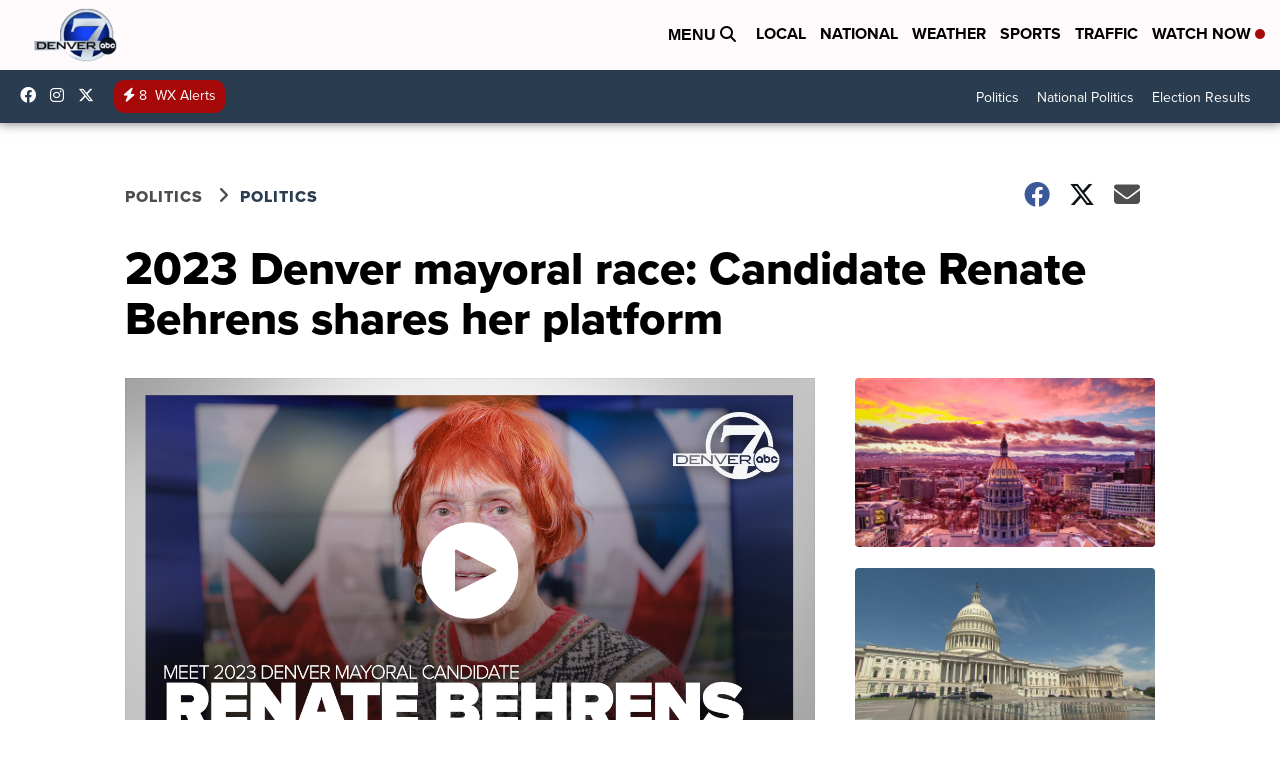

--- FILE ---
content_type: application/javascript; charset=utf-8
request_url: https://fundingchoicesmessages.google.com/f/AGSKWxU72ID1GKkeeMNepfl-bKAvK_7JYYypMDriVEgCk-IfcbD08kDJeYabVcLFsBz7iNa7Bf5zOndca9dNWEw8aGeO2tZYrQixfutoC2a1rx8ik2Fdrlk5AKnsg0vNOyuvxqbGQoFkGR36b3jMVUkqPMWOjyO00u61g3m5NzXsHqapSemkUWEnS5U7TfTm/__dart_ads./eureka-ads./ad-pub./ads-cch-.admarvel.
body_size: -1291
content:
window['619aef85-24ff-4156-b363-4fbe56f3a8e6'] = true;